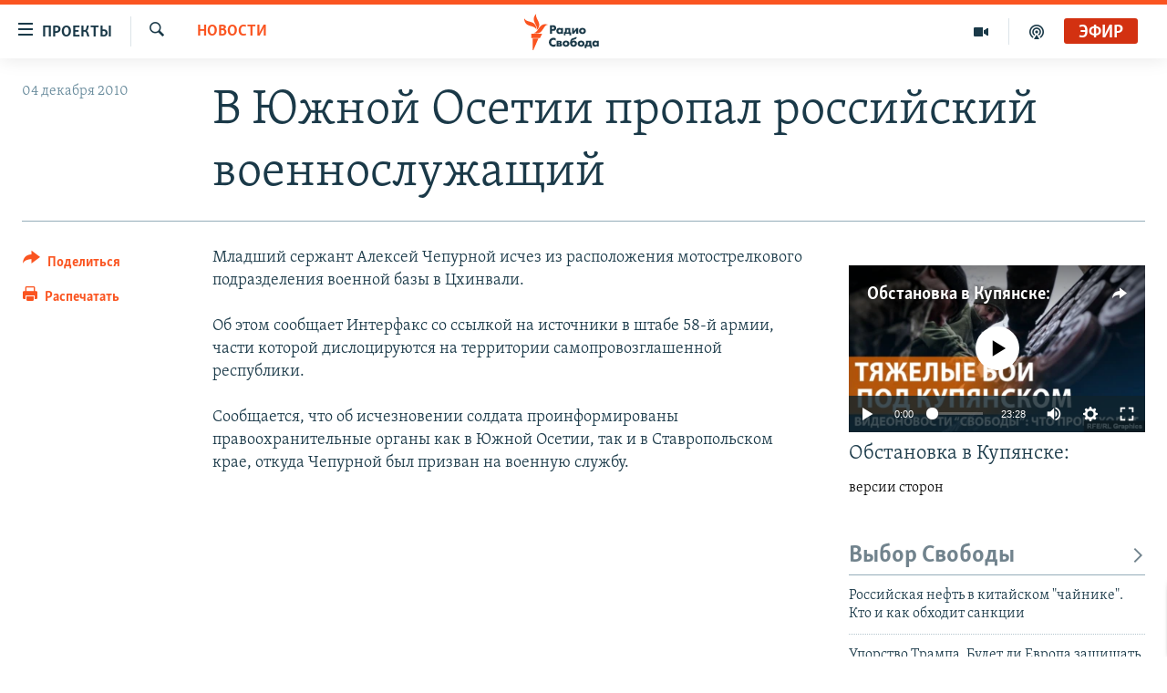

--- FILE ---
content_type: image/svg+xml
request_url: https://www.svoboda.org/Content/responsive/RFE/ru-RU/img/logo-compact.svg
body_size: 1624
content:
<?xml version="1.0" encoding="UTF-8"?>
<svg id="russia" xmlns="http://www.w3.org/2000/svg" viewBox="0 0 232.69 71.58">
  <defs>
    <style>
      .cls-1 {
        fill: #1a3948;
      }

      .cls-1, .cls-2 {
        stroke-width: 0px;
      }

      .cls-2 {
        fill: #fa5420;
      }
    </style>
  </defs>
  <g id="Russian_RGB">
    <path class="cls-1" d="m54.64,39.53h-4.14v-16.77h6.06c1.35,0,3.08.16,4.5,1.39,1.13.97,1.68,2.32,1.68,4.1,0,1.64-.5,2.98-1.48,3.97-1.33,1.33-3.04,1.5-4.38,1.5h-2.25v5.8Zm0-9.16h1.27c.42,0,1.39,0,2.02-.59.38-.37.59-.93.59-1.55s-.22-1.18-.59-1.52c-.55-.52-1.37-.59-2.09-.59h-1.19v4.24Zm14.39,9.53c-1.84,0-3.16-.53-4.31-1.72-1.11-1.16-1.68-2.58-1.68-4.22,0-1.78.65-3.44,1.78-4.55,1.02-1,2.44-1.55,4-1.55,1.02,0,2.4.25,3.42,1.39v-1.02h3.88v11.29h-3.88v-1.08c-.77.97-1.85,1.46-3.22,1.46Zm.71-8.72c-.71,0-1.43.28-1.91.76-.36.36-.8.98-.8,1.92s.39,1.55.72,1.9c.5.52,1.28.83,2.06.83.68,0,1.34-.27,1.81-.73.39-.36.85-1,.85-1.99,0-.76-.29-1.47-.8-1.94-.58-.54-1.38-.74-1.94-.74Zm22.42,11.47h-3.48v-3.12h-7.47v3.12h-3.48v-6.08h.11c.56-.07,1.05-.29,1.47-.67.87-.79.95-1.94.95-3.25v-4.41h10.23v8.32h1.67v6.09Zm-9.4-6.09h3.85v-5.35h-2.76v1.98c0,1.12-.15,1.71-.26,2.07-.11.33-.33.81-.82,1.3Zm23.18,2.97h-3.88v-6.17l-4.62,6.17h-3.57v-11.29h3.88v6.08l4.62-6.08h3.57v11.29Zm8.35.37c-2.01,0-3.84-.66-5.01-1.82-1.08-1.06-1.73-2.63-1.73-4.2s.65-3.14,1.73-4.2c1.18-1.16,3.01-1.82,5.01-1.82s3.84.66,5.02,1.82c1.08,1.06,1.73,2.63,1.73,4.2s-.65,3.14-1.73,4.2c-1.18,1.16-3.01,1.82-5.02,1.82Zm0-8.77c-.79,0-1.45.25-1.96.76-.54.53-.8,1.18-.8,1.99s.26,1.47.8,1.99c.51.5,1.18.76,1.99.76s1.42-.25,1.94-.76c.54-.53.8-1.18.8-1.99s-.26-1.47-.8-1.99c-.51-.5-1.17-.76-1.96-.76Zm-56.45,33.74c-2.77,0-5.03-.82-6.71-2.44-1.72-1.63-2.67-3.89-2.67-6.35s.97-4.7,2.67-6.31c1.64-1.55,3.91-2.41,6.38-2.41,1.28,0,2.62.3,4.09.93l.07.03v4.79l-.21-.22c-1.1-1.14-2.4-1.72-3.86-1.72-1.35,0-2.48.42-3.35,1.25-.99.94-1.55,2.3-1.55,3.73,0,1.91.89,3.05,1.43,3.55.42.41,1.59,1.35,3.56,1.35,1.38,0,2.61-.55,3.78-1.67l.21-.2v4.75l-.07.03c-1.61.8-2.86.9-3.77.9Zm12.59-.37h-7v-11.29h6.16c.69,0,1.99,0,2.88.75.63.54.95,1.29.95,2.25,0,.81-.22,1.38-.72,1.87-.17.19-.39.35-.64.48.51.15,1,.42,1.34.73.51.5.77,1.17.77,1.97,0,.89-.3,1.66-.87,2.22-.48.47-1.37,1.03-2.89,1.03Zm-3.11-2.62h1.52c.3,0,.71,0,1.01-.27.2-.17.31-.46.31-.78,0-.34-.17-.56-.31-.67-.32-.27-.85-.27-1.16-.27h-1.37v1.99Zm0-4.26h1.37c.2,0,.57-.03.84-.2.22-.16.32-.38.32-.72,0-.4-.2-.6-.28-.67-.18-.13-.6-.19-.93-.19h-1.32v1.79Zm14.69,7.25c-2.01,0-3.84-.66-5.01-1.82-1.08-1.06-1.73-2.63-1.73-4.2s.65-3.14,1.73-4.2c1.18-1.16,3.01-1.82,5.01-1.82s3.84.66,5.02,1.82c1.08,1.06,1.73,2.63,1.73,4.2s-.65,3.14-1.73,4.2c-1.18,1.16-3.01,1.82-5.02,1.82Zm0-8.77c-.79,0-1.45.25-1.96.76-.54.53-.8,1.18-.8,1.99s.26,1.47.8,1.99c.51.5,1.18.76,1.99.76s1.42-.25,1.94-.76c.54-.53.8-1.18.8-1.99s-.26-1.47-.8-1.99c-.51-.5-1.17-.76-1.96-.76Zm14.81,8.77c-2.02,0-3.53-.53-4.74-1.67-2.04-1.97-2.04-4.84-2.04-5.79,0-1.93.29-5.48,2.26-7.54,1.33-1.38,3-1.75,4.11-1.99l.9-.2c1-.22,1.72-.37,2.1-.78.2-.22.25-.46.25-.61v-.12h3.44v.13c-.12,1.12-.67,2.29-1.39,2.97-.57.56-1.48,1.01-2.78,1.37l-1.52.42c-.95.26-2.03.55-2.75,1.19-.57.51-.97,1.25-1.09,2.04.96-.96,2.22-1.43,3.85-1.43,1.8,0,3.38.57,4.46,1.59,1.08,1.03,1.71,2.55,1.71,4.15,0,1.77-.66,3.37-1.86,4.52-1.6,1.54-3.45,1.74-4.89,1.74Zm-.03-8.74c-1.01,0-1.65.47-1.94.76-.52.51-.82,1.25-.82,1.99s.29,1.42.8,1.92c.29.28.93.76,2.01.76.68,0,1.29-.23,1.82-.69.58-.51.92-1.3.92-2.09,0-.68-.28-1.34-.8-1.87-.53-.52-1.2-.78-1.99-.78Zm14.81,8.74c-2.01,0-3.84-.66-5.02-1.82-1.08-1.06-1.73-2.63-1.73-4.2s.65-3.14,1.73-4.2c1.18-1.16,3.01-1.82,5.02-1.82s3.84.66,5.01,1.82c1.08,1.06,1.73,2.63,1.73,4.2s-.65,3.14-1.73,4.2c-1.18,1.16-3.01,1.82-5.01,1.82Zm0-8.77c-.79,0-1.45.25-1.96.76-.54.53-.8,1.18-.8,1.99s.26,1.47.8,1.99c.51.5,1.18.76,1.99.76s1.42-.25,1.94-.76c.54-.53.8-1.18.8-1.99s-.26-1.47-.8-1.99c-.51-.5-1.17-.76-1.96-.76Zm21.46,11.52h-3.48v-3.12h-7.47v3.12h-3.48v-6.08h.11c.56-.07,1.05-.29,1.47-.67.88-.79.95-1.94.95-3.25v-4.41h10.23v8.32h1.67v6.09Zm-9.4-6.09h3.85v-5.35h-2.76v1.98c0,1.12-.15,1.71-.26,2.07-.11.33-.33.81-.82,1.3Zm15.77,3.34c-1.84,0-3.16-.53-4.31-1.72-1.11-1.16-1.68-2.58-1.68-4.22,0-1.78.65-3.44,1.78-4.55,1.02-1,2.44-1.55,4-1.55,1.02,0,2.4.25,3.42,1.39v-1.02h3.88v11.29h-3.88v-1.09c-.77.97-1.85,1.46-3.22,1.46Zm.71-8.72c-.71,0-1.43.28-1.91.76-.36.36-.8.98-.8,1.92s.39,1.55.73,1.9c.5.52,1.27.83,2.06.83.68,0,1.34-.27,1.81-.73.39-.36.85-1,.85-1.99,0-.76-.29-1.47-.8-1.94-.58-.54-1.38-.74-1.94-.74Z"/>
  </g>
  <g id="M">
    <path class="cls-2" d="m46.53,21.59c-6.15.72-7.87,7.1-12.49,12.6-6.18,7.36-15.34,3.58-15.34,3.58,6.18-.77,7.95-7.2,12.69-12.68,6.28-7.27,15.14-3.5,15.14-3.5Zm-22.27,10.79s7.69-6.11,4.37-15.11c-2.5-6.79-7.31-11.6-4.76-17.27,0,0-7.61,6.2-4.44,15.11,2.42,6.82,7.38,11.6,4.83,17.27Zm-.44-1.3s.74-9.91-7.77-13.67C9.4,14.48,2.42,14.76.03,9.02c0,0-.95,9.84,8.08,13.65,6.69,2.82,13.31,2.67,15.7,8.41Zm-10.12,16.63h17.27l4.03-8.14H13.69v8.14Zm2.75,23.86h1.46l9.91-22.77h-11.36v22.77Z"/>
  </g>
</svg>